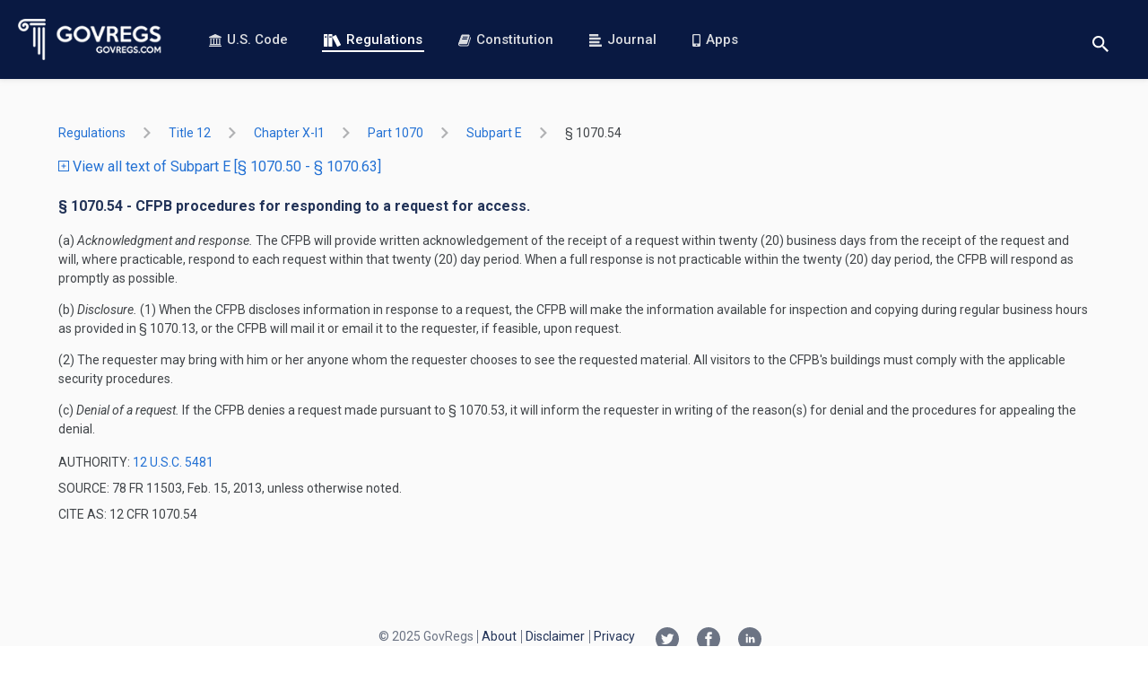

--- FILE ---
content_type: text/html; charset=utf-8
request_url: https://www.govregs.com/regulations/title12_chapterX-i1_part1070_subpartE_section1070.54
body_size: 3955
content:
<!DOCTYPE html>
<html data-vue-meta-server-rendered lang="en" data-vue-meta="%7B%22lang%22:%7B%221%22:%22en%22%7D%7D">
<head >
  <meta data-vue-meta="1" charset="utf-8"><meta data-vue-meta="1" httpEquiv="X-UA-Compatible" content="IE=edge,chrome=1"><meta data-vue-meta="1" name="viewport" content="width=device-width, initial-scale=1.0, maximum-scale=1.0, user-scalable=no"><meta data-vue-meta="1" name="HandheldFriendly" content="true"><meta data-vue-meta="1" data-vmid="author" name="author" content="GovRegs.com"><meta data-vue-meta="1" data-vmid="description" name="description" content="Provides the text of the 12 CFR 1070.54 - CFPB procedures for responding to a request for access. (CFR).">
  <title>12 CFR 1070.54 - CFPB procedures for responding to a request for access.</title>
  <link data-vue-meta="1" rel="manifest" href="/manifest.json"><link data-vue-meta="1" rel="preconnect" href="https://fonts.gstatic.com"><link data-vue-meta="1" rel="preconnect" href="https://fonts.googleapis.com"><link data-vue-meta="1" rel="preload" as="image" href="/static/img/logo-landing-page.png"><link data-vue-meta="1" rel="stylesheet" href="https://fonts.googleapis.com/css?family=Roboto:400,400i,500,500i,700,700i&amp;display=swap&amp;subset=latin">
  
  
  
<link rel="preload" href="/dist/runtime.c9bed0c4fcea69f3260f.js" as="script"><link rel="preload" href="/dist/vendors~app.3afcf25f9a197e6703b5.js" as="script"><link rel="preload" href="/dist/common.7bcd1a8e0150fa7a98d1.css" as="style"><link rel="preload" href="/dist/app.7bcd1a8e0150fa7a98d1.js" as="script"><link rel="prefetch" href="/dist/blog.15cee59a193a6bbeb9e2.js"><link rel="prefetch" href="/dist/common.03ae24015a61ddd02d6d.css"><link rel="prefetch" href="/dist/common.15cee59a193a6bbeb9e2.css"><link rel="prefetch" href="/dist/common.26a495e633e4d61c4070.css"><link rel="prefetch" href="/dist/common.9dd6be06b0d5464ad0b9.css"><link rel="prefetch" href="/dist/common.be25ecb5b171a173db9f.css"><link rel="prefetch" href="/dist/constitution.03ae24015a61ddd02d6d.js"><link rel="prefetch" href="/dist/landing.26a495e633e4d61c4070.js"><link rel="prefetch" href="/dist/service.be25ecb5b171a173db9f.js"><link rel="prefetch" href="/dist/vendors~blog.9dd6be06b0d5464ad0b9.js"><link rel="stylesheet" href="/dist/common.7bcd1a8e0150fa7a98d1.css"></head>
<body  class="">



<div id="app" data-server-rendered="true"><header><div class="header"><a href="/" aria-label="Govregs logo" class="header__logo router-link-active"><img src="/static/img/logo-landing-page.png" alt="Govregs" class="header__img"></a><!----><nav class="header__nav"><a href="/uscode/" class="header__link"><svg class="icon icon-bank"><use xlink:href="/static/main-symbol-defs.svg#icon-bank"></use></svg>
        U.S. Code
      </a><a href="/regulations/" class="header__link router-link-active"><svg class="icon icon-books-white"><use xlink:href="/static/main-symbol-defs.svg#icon-books-white"></use></svg>
        Regulations
      </a><a href="/constitution" class="header__link"><svg class="icon icon-book"><use xlink:href="/static/main-symbol-defs.svg#icon-book"></use></svg>
        Constitution
      </a><a href="/journal/" class="header__link"><svg class="icon icon-blog-blue"><use xlink:href="/static/main-symbol-defs.svg#icon-blog-blue"></use></svg>
        Journal
      </a><a href="/apps" class="header__link"><svg class="icon icon-phone"><use xlink:href="/static/main-symbol-defs.svg#icon-phone"></use></svg>
        Apps
      </a></nav><div class="header__actions"><div class="search-wrapper"><button aria-label="Toggle search" class="btn btn-reset btn-search-opener"><svg class="icon icon-search"><use xlink:href="/static/main-symbol-defs.svg#icon-search"></use></svg></button><form class="search header__search-form search--small" style="display:none;"><button disabled="disabled" aria-label="Search" class="btn search__btn"><svg class="icon icon-search"><use xlink:href="/static/main-symbol-defs.svg#icon-search"></use></svg></button><input id="landing_content_search_input" type="text" autofocus="autofocus" tabindex="0" aria-label="Search" placeholder="i.e. Senator, labor standarts…" value="" class="input search__input"><div id="landing_content_search_select" class="gr-select gr-select--small"><button type="button" class="btn gr-select__opener"><span class="gr-select__label">Regulations</span><svg class="icon icon-chevron-down"><use xlink:href="/static/chevrons-symbol-defs.svg#icon-chevron-down"></use></svg></button><div class="gr-select__body" style="display:none;"><button type="button" class="btn gr-select__item"><svg class="icon icon-check" style="display:none;"><use xlink:href="/static/main-symbol-defs.svg#icon-check"></use></svg><span class="gr-select__label">U.S. Code</span></button><button type="button" class="btn gr-select__item"><svg class="icon icon-check"><use xlink:href="/static/main-symbol-defs.svg#icon-check"></use></svg><span class="gr-select__label">Regulations</span></button></div></div></form></div><button aria-label="Toggle menu" class="header__toggle"><span>menu</span></button></div></div></header><main class="main container container--xmd"><div><div title="title12_chapterX-i1_part1070_subpartE_section1070.54" class="regulations"><div class="regulations-breadcrumbs"><ol class="app-base-breadcrumbs"><li class="app-base-breadcrumbs__item"><div class="tooltip-v2__wrapper"><div class="tooltip-v2__target"><a href="/regulations/" class="app-router-link-breadcrumb router-link-active">
    Regulations
  </a></div><div role="tooltip" class="tooltip-v2"><div data-popper-arrow class="tooltip-v2__arrow"></div><span>All Titles</span></div></div><svg class="icon icon-right-arrow app-base-breadcrumbs__icon"><use xlink:href="/static/arrows-symbol-defs.svg#icon-right-arrow"></use></svg></li><li class="app-base-breadcrumbs__item"><div class="tooltip-v2__wrapper"><div class="tooltip-v2__target"><a href="/regulations/title12" class="app-router-link-breadcrumb">
    title 12
  </a></div><div role="tooltip" class="tooltip-v2"><div data-popper-arrow class="tooltip-v2__arrow"></div><span>Banks and Banking</span></div></div><svg class="icon icon-right-arrow app-base-breadcrumbs__icon"><use xlink:href="/static/arrows-symbol-defs.svg#icon-right-arrow"></use></svg></li><li class="app-base-breadcrumbs__item"><div class="tooltip-v2__wrapper"><div class="tooltip-v2__target"><a href="/regulations/title12_chapterX-i1" class="app-router-link-breadcrumb">
    chapter X-i1
  </a></div><div role="tooltip" class="tooltip-v2"><div data-popper-arrow class="tooltip-v2__arrow"></div><span>CHAPTER X—CONSUMER FINANCIAL PROTECTION BUREAU (CONTINUED)</span></div></div><svg class="icon icon-right-arrow app-base-breadcrumbs__icon"><use xlink:href="/static/arrows-symbol-defs.svg#icon-right-arrow"></use></svg></li><li class="app-base-breadcrumbs__item"><div class="tooltip-v2__wrapper"><div class="tooltip-v2__target"><a href="/regulations/title12_chapterX-i1_part1070" class="app-router-link-breadcrumb">
    part 1070
  </a></div><div role="tooltip" class="tooltip-v2"><div data-popper-arrow class="tooltip-v2__arrow"></div><span>PART 1070—DISCLOSURE OF RECORDS AND INFORMATION</span></div></div><svg class="icon icon-right-arrow app-base-breadcrumbs__icon"><use xlink:href="/static/arrows-symbol-defs.svg#icon-right-arrow"></use></svg></li><li class="app-base-breadcrumbs__item"><div class="tooltip-v2__wrapper"><div class="tooltip-v2__target"><a href="/regulations/title12_chapterX-i1_part1070_subpartE" class="app-router-link-breadcrumb">
    subpart E
  </a></div><div role="tooltip" class="tooltip-v2"><div data-popper-arrow class="tooltip-v2__arrow"></div><span>Subpart E—Privacy Act</span></div></div><svg class="icon icon-right-arrow app-base-breadcrumbs__icon"><use xlink:href="/static/arrows-symbol-defs.svg#icon-right-arrow"></use></svg></li><li class="app-base-breadcrumbs__item app-base-breadcrumbs__item--last-child"><div class="tooltip-v2__wrapper"><div class="tooltip-v2__target"><a href="/regulations/title12_chapterX-i1_part1070_subpartE_section1070.54" aria-current="page" class="app-router-link-breadcrumb router-link-exact-active router-link-active">
    §  1070.54
  </a></div><div role="tooltip" class="tooltip-v2"><div data-popper-arrow class="tooltip-v2__arrow"></div><span>CFPB procedures for responding to a request for access.</span></div></div></li></ol></div><p class="m-b-20"><a href="/regulations/expand/title12_chapterX-i1_part1070_subpartE_section1070.54"><span class="vertical-align-middle text-xs"><svg class="icon icon-plus-squared"><use xlink:href="/static/main-symbol-defs.svg#icon-plus-squared"></use></svg></span>
      View all text of Subpart E
      [§ 1070.50 - § 1070.63]
    </a></p><div class="laws-document preloader loaded"><h3 class="laws-document__title">
    § 1070.54 - CFPB procedures for responding to a request for access.
  </h3><div class="laws-document__content"><P>(a) <I>Acknowledgment and response.</I> The CFPB will provide written acknowledgement of the receipt of a request within twenty (20) business days from the receipt of the request and will, where practicable, respond to each request within that twenty (20) day period. When a full response is not practicable within the twenty (20) day period, the CFPB will respond as promptly as possible.
</P> <P>(b) <I>Disclosure.</I> (1) When the CFPB discloses information in response to a request, the CFPB will make the information available for inspection and copying during regular business hours as provided in § 1070.13, or the CFPB will mail it or email it to the requester, if feasible, upon request.
</P> <P>(2) The requester may bring with him or her anyone whom the requester chooses to see the requested material. All visitors to the CFPB's buildings must comply with the applicable security procedures.
</P> <P>(c) <I>Denial of a request.</I> If the CFPB denies a request made pursuant to § 1070.53, it will inform the requester in writing of the reason(s) for denial and the procedures for appealing the denial.


</P></div><div class="laws-document__footer"><p class="laws-document__authority">
      AUTHORITY: <span><a href="/uscode/12/5481" target="_blank">12 U.S.C. 5481</a></span></p><p class="laws-document__source">
      SOURCE: 78 FR 11503, Feb. 15, 2013, unless otherwise noted.
    </p><p class="laws-document__cite-as">
      CITE AS: 12 CFR 1070.54
    </p></div></div></div></div></main><footer class="footer"><div class="footer-holder container container--xmd"><ul class="social-list"><li><a href="https://twitter.com/govregs" target="_blank" aria-label="Twitter link"><svg class="icon icon-twitter-circle"><use xlink:href="/static/social-symbol-defs.svg#icon-twitter-circle"></use></svg></a></li><li><a href="https://www.facebook.com/govregs" target="_blank" aria-label="Facebook link"><svg class="icon icon-facebook-circle"><use xlink:href="/static/social-symbol-defs.svg#icon-facebook-circle"></use></svg></a></li><li><a href="https://www.linkedin.com/company/govregs" target="_blank" aria-label="Linkedin link"><svg class="icon icon-linkedin-circle"><use xlink:href="/static/social-symbol-defs.svg#icon-linkedin-circle"></use></svg></a></li></ul><span class="copyright font-regular">
      © 2025 GovRegs
    </span><nav class="footer-nav"><ul class="list-unstyled"><li class="footer-nav__item"><a href="/about">
            About
          </a></li><li class="footer-nav__item"><a href="/disclaimer">
            Disclaimer
          </a></li><li class="footer-nav__item"><a href="/privacy">
            Privacy
          </a></li></ul></nav></div></footer><!----><!----></div><script>window.__INITIAL_STATE__={"regulations":{"list":{"regulations_updated_at":"2025-12-29T07:06:35.518938","node_id_url":"title12_chapterX-i1_part1070_subpartE_section1070.54","type":"document","data":{"content_versions":[],"childs":[],"title":"CFPB procedures for responding to a request for access.","section_to":null,"created_at":"2025-12-22T00:00:00","legacy_node_id_url":"title12_chapterX_part1070_subpartE_section1070.54","updated_at":"2025-12-22T00:00:00","authority":"\u003Ca href=\"\u002Fuscode\u002F12\u002F5481\" target=\"_blank\"\u003E12 U.S.C. 5481\u003C\u002Fa\u003E","node_name":"§ 1070.54","content":"\u003CP\u003E(a) \u003CI\u003EAcknowledgment and response.\u003C\u002FI\u003E The CFPB will provide written acknowledgement of the receipt of a request within twenty (20) business days from the receipt of the request and will, where practicable, respond to each request within that twenty (20) day period. When a full response is not practicable within the twenty (20) day period, the CFPB will respond as promptly as possible.\n\u003C\u002FP\u003E\n\u003CP\u003E(b) \u003CI\u003EDisclosure.\u003C\u002FI\u003E (1) When the CFPB discloses information in response to a request, the CFPB will make the information available for inspection and copying during regular business hours as provided in § 1070.13, or the CFPB will mail it or email it to the requester, if feasible, upon request.\n\u003C\u002FP\u003E\n\u003CP\u003E(2) The requester may bring with him or her anyone whom the requester chooses to see the requested material. All visitors to the CFPB's buildings must comply with the applicable security procedures.\n\u003C\u002FP\u003E\n\u003CP\u003E(c) \u003CI\u003EDenial of a request.\u003C\u002FI\u003E If the CFPB denies a request made pursuant to § 1070.53, it will inform the requester in writing of the reason(s) for denial and the procedures for appealing the denial.\n\n\n\u003C\u002FP\u003E","parent_id":"12:9.0.1.1.5.5","node_id":"12:9.0.1.1.5.5.1.5","section_from":null,"source":"78 FR 11503, Feb. 15, 2013, unless otherwise noted.","identifier":"\u002Fus\u002Fcfr\u002Ft12\u002Fs1070.54","type":"SECTION","node_sort_id":"12090001010505010500","node_id_url":"title12_chapterX-i1_part1070_subpartE_section1070.54","citation":"12 CFR 1070.54"},"section_from":null,"section_to":null,"title_updated_at":"2025-12-22T00:00:00","breadcrumbs":{"title12_chapterX-i1_part1070_subpartE_section1070.54":"CFPB procedures for responding to a request for access.","title12_chapterX-i1_part1070":"PART 1070—DISCLOSURE OF RECORDS AND INFORMATION","title12":"Banks and Banking","title12_chapterX-i1_part1070_subpartE":"Subpart E—Privacy Act","title12_chapterX-i1":"CHAPTER X—CONSUMER FINANCIAL PROTECTION BUREAU (CONTINUED)"},"parent":{"section_to":"§ 1070.63","section_from":"§ 1070.50"}},"breadcrumbs":{"title12_chapterX-i1_part1070_subpartE_section1070.54":"CFPB procedures for responding to a request for access.","title12_chapterX-i1_part1070":"PART 1070—DISCLOSURE OF RECORDS AND INFORMATION","title12":"Banks and Banking","title12_chapterX-i1_part1070_subpartE":"Subpart E—Privacy Act","title12_chapterX-i1":"CHAPTER X—CONSUMER FINANCIAL PROTECTION BUREAU (CONTINUED)"},"isLoadingSearchResults":true,"itemsCount":0,"regulations":{},"regulation":{},"filters":{"query":"","page":1,"limit":10,"nodeId":""},"sections":{},"rangeSections":{"section_to":"§ 1070.63","section_from":"§ 1070.50"},"redirectTo":null,"lastUpdate":"","exitSearchNodeIdUrl":"","searchWithInPath":[]},"uscode":{"breadcrumbs":{},"isLoading":true,"isLoadingSearchResults":true,"itemsPerPage":"","total":"","currentPage":"","filters":{"query":"","page":1,"limit":10,"nodeId":"root","search_nodes":1,"search_notes":1},"uscodeList":[],"lastUpdate":"","sections":[],"rangeSections":{},"redirectTo":null},"constitution":{"isLoading":false,"constitutionData":[]},"envModes":{"touch":false},"blog":{"blog":{},"prevSlug":null,"nextSlug":null,"meta":{},"blogs":[],"authors":[],"categories":[],"filterByAuthor":"","filters":{"sort":"","author":"","category":""}},"search":{"selectedSearchSpace":"Regulations"},"author":{"author":null,"articles":[]},"support":{},"route":{"name":"regulations.listing","path":"\u002Fregulations\u002Ftitle12_chapterX-i1_part1070_subpartE_section1070.54","hash":"","query":{},"params":{"title":"title12_chapterX-i1_part1070_subpartE_section1070.54"},"fullPath":"\u002Fregulations\u002Ftitle12_chapterX-i1_part1070_subpartE_section1070.54","meta":{"path":"\u002Fregulations\u002Ftitle12_chapterX-i1_part1070_subpartE_section1070.54"},"from":{"name":null,"path":"\u002F","hash":"","query":{},"params":{},"fullPath":"\u002F","meta":{}}},"lastRouteLocation":{"path":"\u002Fregulations\u002Ftitle12_chapterX-i1_part1070_subpartE_section1070.54","query":{}}};(function(){var s;(s=document.currentScript||document.scripts[document.scripts.length-1]).parentNode.removeChild(s);}());</script><script src="/dist/runtime.c9bed0c4fcea69f3260f.js" defer></script><script src="/dist/vendors~app.3afcf25f9a197e6703b5.js" defer></script><script src="/dist/app.7bcd1a8e0150fa7a98d1.js" defer></script>




  <!-- Global site tag (gtag.js) - Google Analytics -->
  <script async src="https://www.googletagmanager.com/gtag/js?id=UA-73714791-1"></script>
  <script>
    window.dataLayer = window.dataLayer || [];
    function gtag(){dataLayer.push(arguments);}
    gtag('js', new Date());
    gtag('config', 'UA-73714791-1');
  </script>





</body>
</html>
